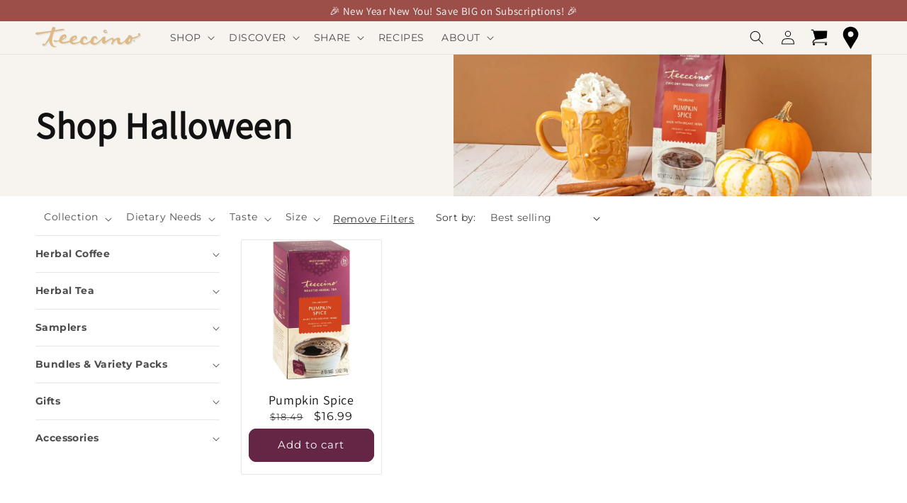

--- FILE ---
content_type: text/html; charset=utf-8
request_url: https://sapi.negate.io/script
body_size: -382
content:
lvZM48zKKFWV599RC62BfxouK/UmB7YvyXQYnrEe4xBWEi4S2sV994YDLp+QfIJfz3TZJyxWIqNhIjT65EWVpgM=

--- FILE ---
content_type: text/css
request_url: https://teeccino.com/cdn/shop/t/144/assets/base-custom.css?v=6926566392628643781761857869
body_size: 1923
content:
@font-face{font-family:FaricyNewRegular;src:url(/cdn/shop/files/FaricyNew-Regular.woff) format("woff");font-weight:400;font-style:normal;font-display:block}@font-face{font-family:FaricyNewMedium;src:url(/cdn/shop/files/FaricyNew-Medium.woff) format("woff");font-weight:500}:root{--faricy-new-regular: "FaricyNewRegular";--faricy-new-medium: "FaricyNewMedium"}body.modal-open{overflow:hidden!important}.absolute,.absolute--true,.absolute--{position:absolute}.fit-content{width:fit-content}.center,.center--true{margin:0 auto;text-align:center}.align-center,.align-items-center{align-items:center}.block{display:block}.inline-block{display:inline-block}.underline{border-bottom:1px solid}.card__information a{color:rgb(var(--color-link))}.flex,.flex--true{display:flex}.flex-direction-column{flex-direction:column}.flex-direction-row{flex-direction:row}.flex-direction-row-reverse--false{flex-direction:row-reverse}.full,.full--true,.full-width,.full-width-children>*{width:100%}.fw-700{font-weight:700}.justify-center{justify-content:center}.justify-right{justify-content:left}.space-between{justify-content:space-between}.full-width,.page-width{width:100%}.relative{position:relative}.responsive,.responsive img,.responsive svg{width:100%;height:auto}.strong{font-weight:700}.text-align-center,.text-align-center--true{text-align:center}.image-transition{overflow:hidden}.image-transition img{transition:.3s ease}.image-transition img:hover{transform:scale(1.1)}.button--secondary span{-webkit-filter:invert(100%);filter:invert(100%)}h1,.h1,h2,.h2,h3,.h3,h4,.h4,h5,.h5,h6,.h6{color:rgba(var(--color-heading),1)}h1,.h1,h2,.h2,h4,.h4{font-family:var(--faricy-new-medium)}h1,div .h1{font-size:calc(var(--font-heading-scale) * 3rem)}h2,div .h2{font-size:calc(var(--font-heading-scale) * 2rem)}h3,div .h3{font-size:calc(var(--font-heading-scale) * 1.7rem)}h4,div .h4{font-family:var(--font-heading-family);font-style:var(--font-heading-style);font-size:calc(var(--font-heading-scale) * 1.5rem)}h5,div .h5{font-size:calc(var(--font-heading-scale) * 1.2rem)}img.cover{object-fit:cover}@media only screen and (min-width: 750px){h1,div .h1{font-size:calc(var(--font-heading-scale) * 4rem)}h2,div .h2{font-size:calc(var(--font-heading-scale) * 2.4rem)}h3,div .h3,h5,div .h5{font-size:calc(var(--font-heading-scale) * 1.8rem)}}h6,div .h6{color:rgba(var(--color-foreground),.75);margin-block-start:1.67em;margin-block-end:1.67em}a,a:visited{color:inherit;text-decoration:none}.list-filters .active a{text-decoration:underline;font-weight:600}p{margin:10px 0;font-weight:400}.no-margin,.m-0{margin:0}.mt-0{margin-top:0}.mb-15{margin-bottom:15px}.mt-15{margin-top:15px}.mt-30{margin-top:30px}.mb-0{margin-bottom:0}.mb-20{margin-bottom:20px}.mb-30{margin-bottom:30px}.mb-35{margin-bottom:35px}.p-30{padding:30px}.p-0-20{padding:0 20px}.p-20-0{padding:20px 0}.pb-30{padding-bottom:30px}.pl-10{padding-left:10px}.pl-25{padding-left:25px}.pl-30{padding-left:30px}.pt-0{padding-top:0}.pointer{cursor:pointer}.fz-16{font-size:16px}.rte ul,.rte ol{padding-left:0}.rte img{border:0}.rte a,.rte a:visited{text-decoration:underline}.star{display:inline-block;max-width:18px}.txt-gray{color:#7b7a7a}.txt-gray a:hover{color:#000}.list-hover-underline li:hover{border-bottom:1px solid}.lowercase{text-transform:lowercase}.animate--hover-vertical-lift .button:not(.button--tertiary):not([disabled]):hover,.animate--hover-vertical-lift .shopify-challenge__button:not([disabled]):hover,.animate--hover-vertical-lift .customer button:not([disabled]):hover,.animate--hover-vertical-lift .shopify-payment-button__button:hover{transform:none;-webkit-transform:none;-moz-transform:none;-ms-transform:none;-o-transform:none}.media{background-color:rgba(var(--color-foreground),0);font-family:var(--faricy-new-regular)}.title-wrapper-with-link{gap:10px}.rating .rating-star{--color-rating-star: var(--star-rating)}.star-rating{font-size:1rem}.star-rating>*{font-size:1.4em}.rating-star:before{background:linear-gradient(90deg,var(--color-rating-star) var(--percent),var(--star-rating) var(--percent))}a.button,.button,.shopify-challenge__button,.customer button{color:var(--button-text-color)}.button:hover,.shopify-challenge__button:hover,.customer button:hover{background-color:var(--button-hover)}.star-review .star{max-width:24px}.reverse-column--true{flex-direction:column-reverse}.reverse-column--false{flex-direction:column}.align-items-end{align-items:flex-end}.justify-content-flex-end{justify-content:flex-end}@media screen and (min-width: 768px) and (max-width: 989px){.banner--adapt_image .media{overflow:visible}}@media screen and (min-width: 990px) and (max-width: 1155px){.header__inline-menu ul li:first-child .list-menu--disclosure{left:-170px;z-index:9}}@media screen and (max-width: 989px){.large-mobile-flex-direction-column{flex-direction:column}.large-mobile-flex-direction-column .grid__item{width:calc(100% - var(--grid-desktop-horizontal-spacing) / 2);max-width:calc(100% - var(--grid-desktop-horizontal-spacing) / 2)}.content-container--full-width-large-mobile-justify{text-align:justify}.large-mobile-justify,.large-mobile-justify h2,.large-mobile-justify .rte p{width:100%;margin:0 auto;text-align:justify}.large-mobile-center,.large-mobile-center .flex-item,.large-mobile-center h2,.large-mobile-center .rte p{margin:0 auto;text-align:center}.mobile-flex-direction-column{flex-direction:column}}@media screen and (max-width: 750px){.mobile-align-items-center{align-items:center}.mobile-align-items-right{align-items:end}.mobile-hidden--true{display:none}.mobile-center--true{text-align:center}.slideshow__text-mobile--center *{text-align:center;align-items:center;margin:0 auto}}.flex.grid__item.column-center .multicolumn-card{width:100%}.grid .one-whole{width:calc(100% - var(--grid-desktop-horizontal-spacing));max-width:calc(100% - var(--grid-desktop-horizontal-spacing))}@media screen and (min-width: 750px){.grid .one-forth-tablet-up{width:calc(25% - var(--grid-desktop-horizontal-spacing) * 2 / 4)}.grid .three-forth-tablet-up{width:calc(75% - var(--grid-desktop-horizontal-spacing) * 2 / 3);max-width:calc(75% - var(--grid-desktop-horizontal-spacing) * 2 / 3)}.grid .one-third-tablet-up{width:calc(33.33% - var(--grid-desktop-horizontal-spacing) * 2 / 3);max-width:calc(33.33% - var(--grid-desktop-horizontal-spacing) * 2 / 3)}.grid .two-third-tablet-up{width:calc(66.66% - var(--grid-desktop-horizontal-spacing) * 2 / 3);max-width:calc(66.66% - var(--grid-desktop-horizontal-spacing) * 2 / 3)}.show-tablet-up--true{display:flex!important}}@media screen and (min-width: 1024px){.left-carousel-true.product--thumbnail_slider{position:relative}.left-carousel-true.product--thumbnail_slider media-gallery{display:flex;flex-direction:row-reverse}.left-carousel-true.product--thumbnail_slider .slider-mobile-gutter:not(.thumbnail-slider){width:calc(100% - 100px)}.left-carousel-true.product--thumbnail_slider .thumbnail-slider{width:120px;padding-right:10px}.left-carousel-true.product--thumbnail_slider .slider-button{display:none!important}.left-carousel-true.product--thumbnail_slider .thumbnail-slider .thumbnail-list.slider--tablet-up{padding:0;display:block}.left-carousel-true.product--thumbnail_slider .thumbnail-slider .thumbnail-list.slider--tablet-up .thumbnail-list__item.slider__slide{width:100%}.left-carousel-true .product__media-wrapper,.left-carousel-true .product__info-wrapper{max-width:50%!important;width:calc(50% - var(--grid-desktop-horizontal-spacing) / 2)!important}.left-carousel-true .product__info-wrapper--extra-padding{padding:0 0 0 5rem}.thumbnail-list.left-carousel-true{max-height:500px;overflow:scroll;position:relative}.thumbnail-slider{position:relative}.left-carousel-true .thumbnail-slider:after{content:"";position:absolute;height:100px;bottom:0;background-image:linear-gradient(#fff0,#fff);width:calc(100% - 10px);height:115px}.left-carousel-true .thumbnail-slider:hover:after{display:none}}cart-notification{z-index:-1;position:relative}.z-1{z-index:1}.card__badge{display:none}.badge-wrapper{top:0;left:0;z-index:2}.badge-wrapper span{display:block;line-height:1;font-weight:500;font-size:.8em;padding:5px 15px 5px 5px;margin-bottom:5px;color:#fff;text-transform:uppercase;clip-path:polygon(0% 0%,100% 0%,calc(100% - 1em) 50%,100% 100%,0% 100%);text-align:left;width:fit-content}.badge-wrapper .fotm{background-color:var(--product-badge-fotm-bg)}.badge-wrapper .new{background-color:var(--product-badge-new-bg)}.badge-wrapper .featured{background-color:var(--product-badge-featured-bg)}.badge-wrapper .free-shipping{background-color:var(--product-badge-free-shipping-bg)}.badge-wrapper .off-20{background-color:var(--product-badge-sale-bg)}.badge-wrapper .fan-fav{background-color:var(--product-badge-fan-fav-bg)}.badge-wrapper .discount{background-color:var(--product-badge-discount-bg)}.product .thumbnail-list li:first-child{display:block!important}.header__icon--cart{margin-right:0}#map iframe#mapmystores.mapmystores{width:100%;height:660px}#map .map-list{height:400px!important}#articleNavWrapper.articleNav-wrapper{width:100%;padding:0 5px;text-align:left}#articleNavWrapper.articleNav-wrapper a{display:flex;padding:7px 31px;font-size:15px;text-align:left}.sidebar-link{display:block}.go3176171171 p{color:#fff}.menu-item-content img{width:225px;height:225px;z-index:10}@media (max-width: 420px){.menu-item-content img{width:100%;height:auto;margin-left:10px;z-index:10}.swiper-slide.product-item{display:none}}.cc-compliance .cc-btn{max-width:200px;cursor:pointer}.cc-banner.cc-bottom{display:flex}.cc-color-override--572166626.cc-window{width:100%!important}.cc-window.cc-floating{max-width:100%!important;bottom:0}#shopify-section-sections--17605322014968__footer img{width:215px}@media screen and (max-width: 749px){.small-column{flex-direction:column}.mobile-facets__submenu>ul{overflow-y:scroll}}.deferred-media__poster{height:100%!important}.ootb-tabcordion .quick-add__submit{background-color:#6b173b!important;color:#fff}.text-wrapper{text-align:center!important}:not(#\ ):not(#\ ).r-1y3qykt{z-index:1!important}
/*# sourceMappingURL=/cdn/shop/t/144/assets/base-custom.css.map?v=6926566392628643781761857869 */


--- FILE ---
content_type: text/css
request_url: https://teeccino.com/cdn/shop/t/144/assets/component-collection-hero-custom.css?v=148594767137087722721761857869
body_size: -529
content:
.collection-hero.collection-hero--with-image{padding:0}.full-width-collection-image--true{display:block;padding:0;position:relative;max-width:100%!important}.full-width-collection-image--true .collection-hero__text-wrapper{position:absolute;z-index:1;max-width:var(--page-width);margin:0 auto;right:0;left:0;padding-left:30px;padding-right:30px;height:100%;display:flex;flex-direction:column;justify-content:center}.full-width-collection-image--true .collection-hero__image-container{margin:0}@media screen and (min-width: 1200px){.full-width-collection-image--true .collection-hero__image-container{min-height:40rem}}@media screen and (min-width: 1300px){.full-width-collection-image--true .collection-hero__image-container{min-height:55rem}}@media screen and (max-width: 750px){.show-text-below--true{display:flex;flex-direction:column-reverse}.show-text-below--true .collection-hero__text-wrapper{position:relative;width:100%}}
/*# sourceMappingURL=/cdn/shop/t/144/assets/component-collection-hero-custom.css.map?v=148594767137087722721761857869 */


--- FILE ---
content_type: text/css
request_url: https://teeccino.com/cdn/shop/t/144/assets/template-collection-custom.css?v=76315231856884758141761857869
body_size: -725
content:
/*# sourceMappingURL=/cdn/shop/t/144/assets/template-collection-custom.css.map?v=76315231856884758141761857869 */


--- FILE ---
content_type: text/css
request_url: https://teeccino.com/cdn/shop/t/144/assets/component-facets-custom.css?v=48598352366588735201761857869
body_size: -697
content:
@media screen and (min-width: 750px) and (max-width: 1200px){
  .facets__form-vertical {
    width: 12rem;
  }
}

--- FILE ---
content_type: text/javascript
request_url: https://teeccino.com/cdn/shop/t/144/assets/product-form.js?v=77948167935213240121761857869
body_size: 380
content:
customElements.get("product-form")||customElements.define("product-form",class extends HTMLElement{constructor(){super(),this.form=this.querySelector("form"),this.form.querySelector("[name=id]").disabled=!1,this.form.addEventListener("submit",this.onSubmitHandler.bind(this)),this.cart=document.querySelector("cart-notification")||document.querySelector("cart-drawer"),this.submitButton=this.querySelector('[type="submit"]'),document.querySelector("cart-drawer")&&this.submitButton.setAttribute("aria-haspopup","dialog"),this.hideErrors=this.dataset.hideErrors==="true"}onSubmitHandler(evt){if(evt.preventDefault(),this.submitButton.getAttribute("aria-disabled")==="true")return;this.handleErrorMessage(),this.submitButton.setAttribute("aria-disabled",!0),this.submitButton.classList.add("loading"),this.querySelector(".loading-overlay__spinner").classList.remove("hidden");const config=fetchConfig("javascript");config.headers["X-Requested-With"]="XMLHttpRequest",delete config.headers["Content-Type"];const formData=new FormData(this.form);this.cart&&(formData.append("sections",this.cart.getSectionsToRender().map(section=>section.id)),formData.append("sections_url",window.location.pathname),this.cart.setActiveElement(document.activeElement)),config.body=formData,fetch(`${routes.cart_add_url}`,config).then(response=>response.json()).then(response=>{if(response.status){publish(PUB_SUB_EVENTS.cartError,{source:"product-form",productVariantId:formData.get("id"),errors:response.errors||response.description,message:response.message}),this.handleErrorMessage(response.description);const soldOutMessage=this.submitButton.querySelector(".sold-out-message");if(!soldOutMessage)return;this.submitButton.setAttribute("aria-disabled",!0),this.submitButton.querySelector("span").classList.add("hidden"),soldOutMessage.classList.remove("hidden"),this.error=!0;return}else if(!this.cart){window.location=window.routes.cart_url;return}this.error||publish(PUB_SUB_EVENTS.cartUpdate,{source:"product-form",productVariantId:formData.get("id"),cartData:response}),this.error=!1;const quickAddModal=this.closest("quick-add-modal");quickAddModal?(document.body.addEventListener("modalClosed",()=>{setTimeout(()=>{this.cart.renderContents(response)})},{once:!0}),quickAddModal.hide(!0)):this.cart.renderContents(response)}).catch(e=>{console.error(e)}).finally(()=>{this.submitButton.classList.remove("loading"),this.cart&&this.cart.classList.contains("is-empty")&&this.cart.classList.remove("is-empty"),this.error||this.submitButton.removeAttribute("aria-disabled"),this.querySelector(".loading-overlay__spinner").classList.add("hidden")})}handleErrorMessage(errorMessage=!1){this.hideErrors||(this.errorMessageWrapper=this.errorMessageWrapper||this.querySelector(".product-form__error-message-wrapper"),this.errorMessageWrapper&&(this.errorMessage=this.errorMessage||this.errorMessageWrapper.querySelector(".product-form__error-message"),this.errorMessageWrapper.toggleAttribute("hidden",!errorMessage),errorMessage&&(this.errorMessage.textContent=errorMessage)))}});function initializeCardTapBehavior(){window.innerWidth>768||document.querySelectorAll(".card-wrapper").forEach(card=>{let tapped=!1;card.removeEventListener("click",card._tapHandler),card._tapHandler=function(e){tapped||(e.preventDefault(),card.classList.add("show-add-button"),tapped=!0,setTimeout(()=>{tapped=!1,card.classList.remove("show-add-button")},1e4))},card.addEventListener("click",card._tapHandler),document.removeEventListener("click",card._outsideClickHandler),card._outsideClickHandler=function(event){card.contains(event.target)||(tapped=!1,card.classList.remove("show-add-button"))},document.addEventListener("click",card._outsideClickHandler),new MutationObserver(()=>{tapped&&!card.classList.contains("show-add-button")&&card.classList.add("show-add-button")}).observe(card,{childList:!0,subtree:!0})})}document.addEventListener("DOMContentLoaded",initializeCardTapBehavior),document.addEventListener("shopify:section:load",initializeCardTapBehavior),document.addEventListener("shopify:section:unload",initializeCardTapBehavior),document.addEventListener("shopify:section:select",initializeCardTapBehavior),document.addEventListener("shopify:section:deselect",initializeCardTapBehavior),setTimeout(initializeCardTapBehavior,2e3);
//# sourceMappingURL=/cdn/shop/t/144/assets/product-form.js.map?v=77948167935213240121761857869


--- FILE ---
content_type: text/json
request_url: https://conf.config-security.com/model
body_size: 84
content:
{"title":"recommendation AI model (keras)","structure":"release_id=0x78:3b:35:58:6b:2f:46:71:53:69:6b:26:63:43:5d:26:77:7b:66:7d:74:48:5d:79:3b:41:78:21:23;keras;lzg4f1re6p6n3xrt6x6f6ovf7fvp1rc2tcycawxmxyp9fd4yge35p7wvhk0nawv32yrw3o9d","weights":"../weights/783b3558.h5","biases":"../biases/783b3558.h5"}

--- FILE ---
content_type: application/javascript
request_url: https://cdn.cookie.pii.ai/scripts/1/ws/1ebc1227-f0c9-4730-a28c-a7869cd742c6/domain/00a841ce-a734-45a4-bab5-2d076a7716ad/shopify-loadscript-00a841ce-a734-45a4-bab5-2d076a7716ad.js?shop=teeccino-store.myshopify.com
body_size: 334
content:
function loadScript(configUrl) {var script = document.createElement("script"); script.src ='https://cdn.cookie.pii.ai/1/release/1.5/main.js'; script.setAttribute("id", "pieyecookiejs"); script.setAttribute("config-url", configUrl); document.getElementsByTagName("head")[0].appendChild(script);}loadScript('https://cdn.cookie.pii.ai/scripts/1/ws/1ebc1227-f0c9-4730-a28c-a7869cd742c6/domain/00a841ce-a734-45a4-bab5-2d076a7716ad/config-00a841ce-a734-45a4-bab5-2d076a7716ad.json');